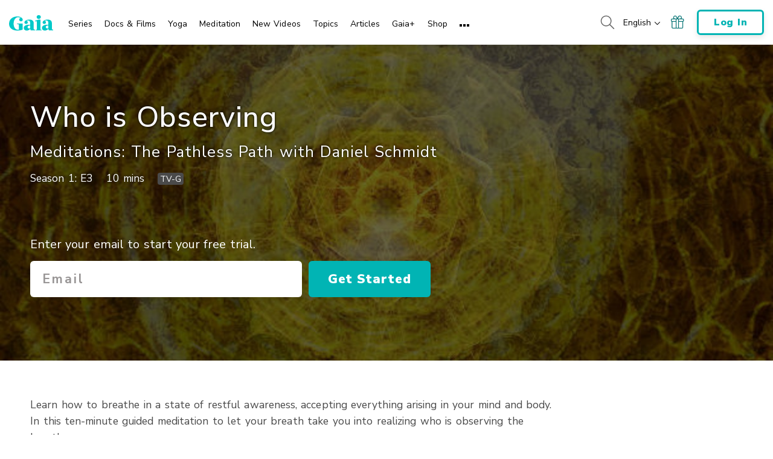

--- FILE ---
content_type: application/javascript; charset=utf-8
request_url: https://www.gaia.com/wp-content/themes/gaia-marketing-layer/assets/js/ml-popups.min.js?fmcb=1763070775
body_size: 1815
content:
$(document).ready(function(){function h(){var t=$(".hide-floating-popup");let e=!1;return t.each(function(){var t=$(this);if(0<t.length&&t.offset().top<$(window).scrollTop()+$(window).height()&&t.offset().top+t.outerHeight()>$(window).scrollTop())return!(e=!0)}),e}let b=500,e=($(".layer-popup").each(function(){let s=$(this),l=$(this).attr("data-pu-ga-event-label"),t=new Date($(this).attr("data-pu-scheduled-start")).getTime(),e=new Date($(this).attr("data-pu-scheduled-end")).getTime(),u=Date.now();if(!((t=>{var e;if(e=(e=t.attr("data-pu-qs-filter"))?JSON.parse(t.attr("data-pu-qs-filter")):null)for(var i of e){let t=!0;for(var n of i.group_rule){var o=$.fn.getQueryString(n.var_name);switch(n.var_condition){case"equal-to":o!==n.var_value&&(t=!1);break;case"not-equal-to":void 0!==o&&o!==n.var_value||(t=!1);break;case"is-set":void 0===o&&(t=!1);break;case"not-set":void 0!==o&&(t=!1)}}if(t)return!i.display_status}})(s)||t&&u<t||e&&e<u)){switch($(this).attr("data-pu-trig")){case"timer":var d=$(this).attr("data-pu-delay");0<d?setTimeout(function(){k(s)},1e3*d):k(s);break;case"scroll":let t=!1;var d=0<$(s).height()?-1*($(s).height()+50):"-200px",f=$(window).width(),g=h(),d=!g&&GAIA_GLOBALS.sticky_cta_ab_test?"0px":d;767<f?$(s).css({display:"block",top:d,bottom:"initial"}):$(s).css({display:"block",bottom:d,top:"initial"});let e=!g;$(document).scroll(function(){GAIA_GLOBALS.sticky_cta_ab_test&&!t&&(h()?e&&(t=!0,v(s,b,"-200px"),e=!1,setTimeout(()=>{t=!1},b)):e||(t=!0,k(s,b,"-200px"),e=!0,setTimeout(()=>{t=!1},b)))});break;case"opt_in_time":let i=void 0!==(f=$.fn.getQueryString("gots_id"))&&parseFloat(f.toString().split("").reverse().join(""))*Math.sign(f)*1e3,n=w($.fn.getQueryString("gots_rd"),"d"),o=w($.fn.getQueryString("gots_rh"),"h"),a=w($.fn.getQueryString("gots_rm"),"m");var m;n&&(i-=n),o&&(i-=o),a&&(i-=a),!i||(d=1e3*$(this).attr("data-pu-optd"),g=u-i,m=d+i,d-g<=0&&k(s),$(".countdown-timer-listener--opt-in").attr("data-countdown-time",m/1e3),d=new Date(m),g=new Date,isNaN(d.getTime()))?k(s):($.fn.initCountDown(d,g),$(".countdown-timer-listener--opt-in").on("countDownTimer:complete",function(){k(s)}));break;case"scroll-detph":let c=!1;$(document).scroll(function(){$(window).scrollTop()>.75*$(window).innerHeight()?c||(c=!0,k(s)):c&&(c=!1,$(window).width()<=768?$(s).animate({bottom:"-1000px",right:"initial"},function(){$(s).trigger("popup:rightSideClose")}):$(s).animate({right:"-2000px",bottom:"initial"},function(){$(s).trigger("popup:rightSideClose")}),l)&&dataLayer.push({event:"customEvent",eventCategory:"pop-up",eventAction:"exit click",eventLabel:l})}),$(window).resize(function(){c=!1,$(window).width()<=768?$(s).css({top:"initial",right:"initial",bottom:"-1000px"}):$(s).css({top:"48%",bottom:"initial",right:"-2000px"})});break;case"click":let p=$(this).attr("data-pu-btn-listener");$(this).on("popup:clickOpenPopup",function(t,e){$(e).hasClass(p)&&k(s)});break;case"exit":let r=!1;$(document).mouseleave(function(t){(t.clientY<2||t.clientY<100&&t.clientX>$(window).innerWidth()||t.clientY<100&&t.clientX<=0)&&!1===r&&(k(s),r=!0)})}l&&$(this).find(".layer-popup__cta").click(function(){dataLayer.push({event:"customEvent",eventCategory:"pop-up",eventAction:"CTA-click",eventLabel:l})})}}),!1);function p(t){void 0!==t&&$.fn.setUserDataObject("gaia","I","emailOptIn",t)}function w(t,e){return!(void 0===t||!t)&&("d"===e?24*parseFloat(t)*60*60*1e3:"h"===e?60*parseFloat(t)*60*1e3:"m"===e?60*parseFloat(t)*1e3:void 0)}function v(t,e,i){767<$(window).width()?$(t).css("top")!==i&&$(t).animate({top:i},e,function(){}):$(t).css("bottom")!==i&&$(t).animate({bottom:i},e,function(){})}function k(n,e,i){let t=$(n).attr("data-pu-pos"),o=($(n).attr("data-pu-trig"),$(n).attr("data-pu-ga-event-label")),a=$(n).attr("data-pu-showloggedin"),c=$(n).attr("data-pu-cname");if((!$.fn.isLoggedIn()||a)&&"I"!==$.fn.getUserDataObject("gaia",$.fn.getUID(),"emailOptIn",c)){switch(t){case"overlay":$(n).fadeIn().find(".close-popup-btn").click(function(){$(n).hide(),p(c)});break;case"ribbon":$(n).slideDown().find(".close-popup-btn").click(function(){$(n).hide(),p(c)});break;case"top":$(n).slideDown().find(".close-popup-btn").click(function(){$(n).slideUp(),p(c)});break;case"right":$(window).width()<=768?$(n).animate({bottom:"0px"},function(){$(n).trigger("popup:rightSideOpen")}):$(n).animate({right:"0px"},function(){$(n).trigger("popup:rightSideOpen")});break;case"bottom":$(n).animate({bottom:"0px"}).find(".close-popup-btn").click(function(){$(n).animate({bottom:"-2000px"}),p(c)});break;case"floating":767<$(window).width()?$(n).css({top:i,bottom:"initial"}).animate({top:"0px"},e,function(){}):$(n).css({bottom:i,top:"initial"}).animate({bottom:"0px"},e,function(){});let t;$(window).on("resize.floatingPopup",function(){clearTimeout(t),t=setTimeout(function(){var t=$(window).width(),e=h(),i=0<$(n).height()?-1*($(n).height()+50):"-200px";e?v(n,b,i):767<t?$(n).css({top:"0px",bottom:"initial"}):$(n).css({bottom:"0px",top:"initial"})},150)}),$(n).one("popup:rightSideClose",function(){$(window).off("resize.floatingPopup"),clearTimeout(t)})}o&&(dataLayer.push({event:"customEvent",eventCategory:"pop-up",eventAction:"displayed",eventLabel:o}),$(n).find(".close-popup-btn").click(function(){dataLayer.push({event:"customEvent",eventCategory:"pop-up",eventAction:"exit click",eventLabel:o})}).end().find("form").submit(function(){dataLayer.push({event:"customEvent",eventCategory:"popup",eventAction:"email submitted",eventLabel:o})}).end().find(".btn--ga4").click(function(){console.log("clicked"),console.log(o),dataLayer.push({event:"anon_ribbon_clicked",promo_name:o})}).end())}}$(document).off("click",".popup-floating__back-to-top").on("click",".popup-floating__back-to-top",function(t){e||(e=!0,$.fn.smoothScroll($("html"),function(){e=!1},{duration:250,easing:"linear",queue:!1}))})});